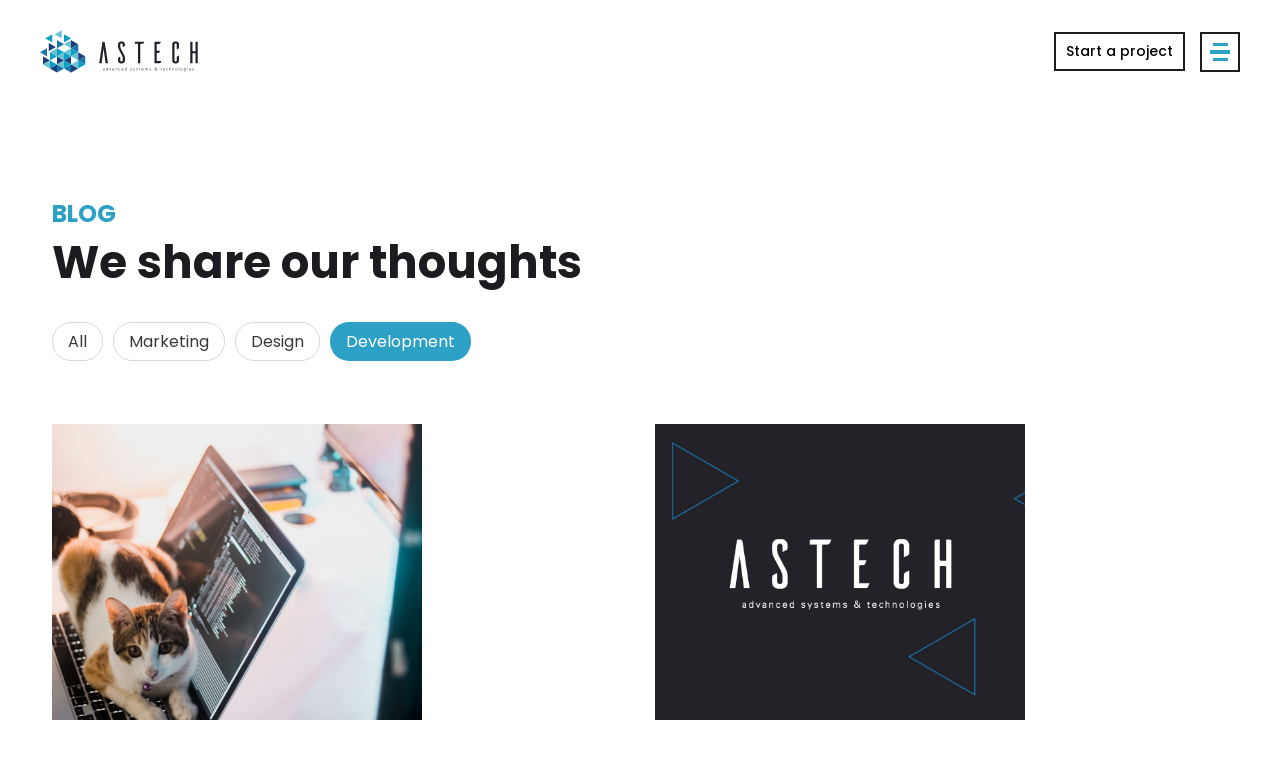

--- FILE ---
content_type: text/html; charset=UTF-8
request_url: https://astech.al/blog/development/
body_size: 51680
content:


<!DOCTYPE html>
<html lang="en">

<head>
    <meta charset="UTF-8">
    <meta http-equiv="X-UA-Compatible" content="IE=edge">
    <meta name="viewport" content="width=device-width, initial-scale=1.0">
    <!-- style -->
    <link rel="stylesheet" href="https://astech.al/wp-content/themes/AStech/css/blog.css">
    <!-- jquery -->
    <!-- <script src="/node_modules/jquery/dist/jquery.js"></script> -->
    <script src="https://cdnjs.cloudflare.com/ajax/libs/jquery/3.6.0/jquery.min.js" integrity="sha512-894YE6QWD5I59HgZOGReFYm4dnWc1Qt5NtvYSaNcOP+u1T9qYdvdihz0PPSiiqn/+/3e7Jo4EaG7TubfWGUrMQ==" crossorigin="anonymous" referrerpolicy="no-referrer"></script>
    <!-- bootstrap -->
    <!-- <link rel="stylesheet" href="/node_modules/bootstrap/dist/css/bootstrap.min.css">
        <script src="/node_modules/bootstrap/dist/js/bootstrap.min.js"></script> -->
    <link rel="stylesheet" href="https://cdnjs.cloudflare.com/ajax/libs/bootstrap/5.1.0/css/bootstrap.min.css" integrity="sha512-F7WyTLiiiPqvu2pGumDR15med0MDkUIo5VTVyyfECR5DZmCnDhti9q5VID02ItWjq6fvDfMaBaDl2J3WdL1uxA==" crossorigin="anonymous" referrerpolicy="no-referrer" />
    <script src="https://cdnjs.cloudflare.com/ajax/libs/bootstrap/5.1.0/js/bootstrap.min.js" integrity="sha512-NWNl2ZLgVBoi6lTcMsHgCQyrZVFnSmcaa3zRv0L3aoGXshwoxkGs3esa9zwQHsChGRL4aLDnJjJJeP6MjPX46Q==" crossorigin="anonymous" referrerpolicy="no-referrer"></script>
    <!-- owl -->
    <!-- <link rel="stylesheet" href="/node_modules/owl.carousel/dist/assets/owl.carousel.min.css" />
        <script src="/node_modules/owl.carousel/dist/owl.carousel.min.js"></script> -->
    <link rel="stylesheet" href="https://cdnjs.cloudflare.com/ajax/libs/OwlCarousel2/2.3.4/assets/owl.carousel.min.css" integrity="sha512-tS3S5qG0BlhnQROyJXvNjeEM4UpMXHrQfTGmbQ1gKmelCxlSEBUaxhRBj/EFTzpbP4RVSrpEikbmdJobCvhE3g==" crossorigin="anonymous" referrerpolicy="no-referrer" />
    <script src="https://cdnjs.cloudflare.com/ajax/libs/OwlCarousel2/2.3.4/owl.carousel.min.js" integrity="sha512-bPs7Ae6pVvhOSiIcyUClR7/q2OAsRiovw4vAkX+zJbw3ShAeeqezq50RIIcIURq7Oa20rW2n2q+fyXBNcU9lrw==" crossorigin="anonymous" referrerpolicy="no-referrer"></script>

    <!-- animation -->
    <link rel="stylesheet" href="https://unpkg.com/aos@next/dist/aos.css" />

    <link rel="icon" type="image/png" href="https://astech.al/wp-content/themes/AStech/assets/images/responsive-logo.png" />

    <title>ASTECH - Software Development</title>
    <meta name='robots' content='index, follow, max-image-preview:large, max-snippet:-1, max-video-preview:-1' />

	<!-- This site is optimized with the Yoast SEO Premium plugin v17.4 (Yoast SEO v17.4) - https://yoast.com/wordpress/plugins/seo/ -->
	<meta name="description" content="Development is very hard on different levels. You will learn a different thing from our articles. You also will learn how to face different" />
	<link rel="canonical" href="https://astech.al/blog/development/" />
	<meta property="og:locale" content="en_US" />
	<meta property="og:type" content="article" />
	<meta property="og:title" content="Development" />
	<meta property="og:description" content="Development is very hard on different levels. You will learn a different thing from our articles. You also will learn how to face different" />
	<meta property="og:url" content="https://astech.al/blog/development/" />
	<meta property="og:site_name" content="ASTech - Software Development" />
	<meta property="article:modified_time" content="2022-04-20T08:22:11+00:00" />
	<meta property="og:image" content="https://astech.al/wp-content/uploads/2022/04/1647195343633-1024x379.png" />
	<meta name="twitter:card" content="summary_large_image" />
	<meta name="twitter:label1" content="Est. reading time" />
	<meta name="twitter:data1" content="1 minute" />
	<script type="application/ld+json" class="yoast-schema-graph">{"@context":"https://schema.org","@graph":[{"@type":"WebSite","@id":"https://astech.al/#website","url":"https://astech.al/","name":"ASTech - Software Development","description":"Software Development","potentialAction":[{"@type":"SearchAction","target":{"@type":"EntryPoint","urlTemplate":"https://astech.al/?s={search_term_string}"},"query-input":"required name=search_term_string"}],"inLanguage":"en-US"},{"@type":"ImageObject","@id":"https://astech.al/blog/development/#primaryimage","inLanguage":"en-US","url":"https://astech.al/wp-content/uploads/2022/04/1647195343633.png","contentUrl":"https://astech.al/wp-content/uploads/2022/04/1647195343633.png","width":1200,"height":444},{"@type":"WebPage","@id":"https://astech.al/blog/development/#webpage","url":"https://astech.al/blog/development/","name":"Development - ASTech - Software Development","isPartOf":{"@id":"https://astech.al/#website"},"primaryImageOfPage":{"@id":"https://astech.al/blog/development/#primaryimage"},"datePublished":"2021-09-21T14:46:19+00:00","dateModified":"2022-04-20T08:22:11+00:00","description":"Development is very hard on different levels. You will learn a different thing from our articles. You also will learn how to face different","breadcrumb":{"@id":"https://astech.al/blog/development/#breadcrumb"},"inLanguage":"en-US","potentialAction":[{"@type":"ReadAction","target":["https://astech.al/blog/development/"]}]},{"@type":"BreadcrumbList","@id":"https://astech.al/blog/development/#breadcrumb","itemListElement":[{"@type":"ListItem","position":1,"name":"Home","item":"https://astech.al/"},{"@type":"ListItem","position":2,"name":"Blog","item":"https://astech.al/blog/"},{"@type":"ListItem","position":3,"name":"Development"}]}]}</script>
	<!-- / Yoast SEO Premium plugin. -->


<link rel='dns-prefetch' href='//www.google.com' />
<link rel="alternate" title="oEmbed (JSON)" type="application/json+oembed" href="https://astech.al/wp-json/oembed/1.0/embed?url=https%3A%2F%2Fastech.al%2Fblog%2Fdevelopment%2F" />
<link rel="alternate" title="oEmbed (XML)" type="text/xml+oembed" href="https://astech.al/wp-json/oembed/1.0/embed?url=https%3A%2F%2Fastech.al%2Fblog%2Fdevelopment%2F&#038;format=xml" />
<style id='wp-img-auto-sizes-contain-inline-css' type='text/css'>
img:is([sizes=auto i],[sizes^="auto," i]){contain-intrinsic-size:3000px 1500px}
/*# sourceURL=wp-img-auto-sizes-contain-inline-css */
</style>
<style id='wp-emoji-styles-inline-css' type='text/css'>

	img.wp-smiley, img.emoji {
		display: inline !important;
		border: none !important;
		box-shadow: none !important;
		height: 1em !important;
		width: 1em !important;
		margin: 0 0.07em !important;
		vertical-align: -0.1em !important;
		background: none !important;
		padding: 0 !important;
	}
/*# sourceURL=wp-emoji-styles-inline-css */
</style>
<style id='wp-block-library-inline-css' type='text/css'>
:root{--wp-block-synced-color:#7a00df;--wp-block-synced-color--rgb:122,0,223;--wp-bound-block-color:var(--wp-block-synced-color);--wp-editor-canvas-background:#ddd;--wp-admin-theme-color:#007cba;--wp-admin-theme-color--rgb:0,124,186;--wp-admin-theme-color-darker-10:#006ba1;--wp-admin-theme-color-darker-10--rgb:0,107,160.5;--wp-admin-theme-color-darker-20:#005a87;--wp-admin-theme-color-darker-20--rgb:0,90,135;--wp-admin-border-width-focus:2px}@media (min-resolution:192dpi){:root{--wp-admin-border-width-focus:1.5px}}.wp-element-button{cursor:pointer}:root .has-very-light-gray-background-color{background-color:#eee}:root .has-very-dark-gray-background-color{background-color:#313131}:root .has-very-light-gray-color{color:#eee}:root .has-very-dark-gray-color{color:#313131}:root .has-vivid-green-cyan-to-vivid-cyan-blue-gradient-background{background:linear-gradient(135deg,#00d084,#0693e3)}:root .has-purple-crush-gradient-background{background:linear-gradient(135deg,#34e2e4,#4721fb 50%,#ab1dfe)}:root .has-hazy-dawn-gradient-background{background:linear-gradient(135deg,#faaca8,#dad0ec)}:root .has-subdued-olive-gradient-background{background:linear-gradient(135deg,#fafae1,#67a671)}:root .has-atomic-cream-gradient-background{background:linear-gradient(135deg,#fdd79a,#004a59)}:root .has-nightshade-gradient-background{background:linear-gradient(135deg,#330968,#31cdcf)}:root .has-midnight-gradient-background{background:linear-gradient(135deg,#020381,#2874fc)}:root{--wp--preset--font-size--normal:16px;--wp--preset--font-size--huge:42px}.has-regular-font-size{font-size:1em}.has-larger-font-size{font-size:2.625em}.has-normal-font-size{font-size:var(--wp--preset--font-size--normal)}.has-huge-font-size{font-size:var(--wp--preset--font-size--huge)}.has-text-align-center{text-align:center}.has-text-align-left{text-align:left}.has-text-align-right{text-align:right}.has-fit-text{white-space:nowrap!important}#end-resizable-editor-section{display:none}.aligncenter{clear:both}.items-justified-left{justify-content:flex-start}.items-justified-center{justify-content:center}.items-justified-right{justify-content:flex-end}.items-justified-space-between{justify-content:space-between}.screen-reader-text{border:0;clip-path:inset(50%);height:1px;margin:-1px;overflow:hidden;padding:0;position:absolute;width:1px;word-wrap:normal!important}.screen-reader-text:focus{background-color:#ddd;clip-path:none;color:#444;display:block;font-size:1em;height:auto;left:5px;line-height:normal;padding:15px 23px 14px;text-decoration:none;top:5px;width:auto;z-index:100000}html :where(.has-border-color){border-style:solid}html :where([style*=border-top-color]){border-top-style:solid}html :where([style*=border-right-color]){border-right-style:solid}html :where([style*=border-bottom-color]){border-bottom-style:solid}html :where([style*=border-left-color]){border-left-style:solid}html :where([style*=border-width]){border-style:solid}html :where([style*=border-top-width]){border-top-style:solid}html :where([style*=border-right-width]){border-right-style:solid}html :where([style*=border-bottom-width]){border-bottom-style:solid}html :where([style*=border-left-width]){border-left-style:solid}html :where(img[class*=wp-image-]){height:auto;max-width:100%}:where(figure){margin:0 0 1em}html :where(.is-position-sticky){--wp-admin--admin-bar--position-offset:var(--wp-admin--admin-bar--height,0px)}@media screen and (max-width:600px){html :where(.is-position-sticky){--wp-admin--admin-bar--position-offset:0px}}

/*# sourceURL=wp-block-library-inline-css */
</style>
<style id='classic-theme-styles-inline-css' type='text/css'>
/*! This file is auto-generated */
.wp-block-button__link{color:#fff;background-color:#32373c;border-radius:9999px;box-shadow:none;text-decoration:none;padding:calc(.667em + 2px) calc(1.333em + 2px);font-size:1.125em}.wp-block-file__button{background:#32373c;color:#fff;text-decoration:none}
/*# sourceURL=/wp-includes/css/classic-themes.min.css */
</style>
<link rel='stylesheet' id='contact-form-7-css' href='https://astech.al/wp-content/plugins/contact-form-7/includes/css/styles.css?ver=5.4.2' type='text/css' media='all' />
<link rel="https://api.w.org/" href="https://astech.al/wp-json/" /><link rel="alternate" title="JSON" type="application/json" href="https://astech.al/wp-json/wp/v2/pages/71" /><link rel="EditURI" type="application/rsd+xml" title="RSD" href="https://astech.al/xmlrpc.php?rsd" />
<meta name="generator" content="WordPress 6.9" />
<link rel='shortlink' href='https://astech.al/?p=71' />

</head>

<body>
    <div id="nav"><div class="overlay-openmenu close-outside-menu"></div>

<div class="nav-content" id="navbar" data-aos="fade-down" data-aos-once="true" data-aos-duration="1000">
    <a href="home">
        <!-- <picture>
            <source media="(max-width:480px)" srcset="assets/images/res-logo.svg">
            <img src="assets/images/logo.svg" class="logo">
        </picture> -->
        <svg width="268" height="72" viewBox="0 0 268 72" fill="none" xmlns="http://www.w3.org/2000/svg" class="logo">
            <path fill-rule="evenodd" clip-rule="evenodd" d="M28.831 57.9742L16.8809 64.8523L28.831 71.7305V57.9742Z"
                fill="#213D7A" />
            <path fill-rule="evenodd" clip-rule="evenodd" d="M28.831 30.4607L16.8809 37.3389L28.831 44.217V30.4607Z"
                fill="#6BC2D1" />
            <path fill-rule="evenodd" clip-rule="evenodd" d="M20.9433 6.8779L8.99316 13.756L20.9433 20.6342V6.8779Z"
                fill="#0AA1C7" />
            <path fill-rule="evenodd" clip-rule="evenodd" d="M16.8779 37.3394L28.8281 44.2176L16.8779 51.0957V37.3394Z"
                fill="#0AA1C7" />
            <path fill-rule="evenodd" clip-rule="evenodd" d="M16.8779 51.0963L28.8281 57.9744L16.8779 64.8525V51.0963Z"
                fill="#0AA1C7" />
            <path fill-rule="evenodd" clip-rule="evenodd" d="M14.9092 21.6171L26.8593 28.4952L14.9092 35.3734V21.6171Z"
                fill="#213D7A" />
            <path fill-rule="evenodd" clip-rule="evenodd" d="M28.8311 44.2175L40.7812 51.0957L28.8311 57.9738V44.2175Z"
                fill="#213D7A" />
            <path fill-rule="evenodd" clip-rule="evenodd" d="M28.8311 57.9742L40.7812 64.8523L28.8311 71.7305V57.9742Z"
                fill="#1775AB" />
            <path fill-rule="evenodd" clip-rule="evenodd" d="M28.8311 30.4607L40.7812 37.3389L28.8311 44.217V30.4607Z"
                fill="#0AA1C7" />
            <path fill-rule="evenodd" clip-rule="evenodd" d="M28.8311 16.7039L40.7812 23.5821L28.8311 30.4602V16.7039Z"
                fill="#1775AB" />
            <path fill-rule="evenodd" clip-rule="evenodd" d="M40.7812 51.0963L28.8311 57.9744L40.7812 64.8525V51.0963Z"
                fill="#6BC2D1" />
            <path fill-rule="evenodd" clip-rule="evenodd" d="M40.7812 37.3394L28.8311 44.2176L40.7812 51.0957V37.3394Z"
                fill="#6BC2D1" />
            <path fill-rule="evenodd" clip-rule="evenodd" d="M36.8388 0L24.8887 6.87813L36.8388 13.7563V0Z"
                fill="#6BC2D1" />
            <path fill-rule="evenodd" clip-rule="evenodd" d="M4.92676 44.2175L16.8769 51.0957L4.92676 57.9738V44.2175Z"
                fill="#213D7A" />
            <path fill-rule="evenodd" clip-rule="evenodd" d="M16.8788 51.0963L4.92871 57.9744L16.8788 64.8525V51.0963Z"
                fill="#6BC2D1" />
            <path fill-rule="evenodd" clip-rule="evenodd" d="M52.7334 57.9742L64.6835 64.8523L52.7334 71.7305V57.9742Z"
                fill="#213D7A" />
            <path fill-rule="evenodd" clip-rule="evenodd" d="M52.7334 30.4607L64.6835 37.3389L52.7334 44.217V30.4607Z"
                fill="#0AA1C7" />
            <path fill-rule="evenodd" clip-rule="evenodd" d="M52.7334 16.7039L64.6835 23.5821L52.7334 30.4602V16.7039Z"
                fill="#213D7A" />
            <path fill-rule="evenodd" clip-rule="evenodd" d="M64.6864 37.3394L52.7363 44.2176L64.6864 51.0957V37.3394Z"
                fill="#6BC2D1" />
            <path fill-rule="evenodd" clip-rule="evenodd" d="M64.6864 23.5828L52.7363 30.461L64.6864 37.3391V23.5828Z"
                fill="#1775AB" />
            <path fill-rule="evenodd" clip-rule="evenodd" d="M64.6864 51.0963L52.7363 57.9744L64.6864 64.8525V51.0963Z"
                fill="#6BC2D1" />
            <path fill-rule="evenodd" clip-rule="evenodd" d="M52.7333 44.2175L40.7832 51.0957L52.7333 57.9738V44.2175Z"
                fill="#213D7A" />
            <path fill-rule="evenodd" clip-rule="evenodd" d="M52.7333 57.9742L40.7832 64.8523L52.7333 71.7305V57.9742Z"
                fill="#1775AB" />
            <path fill-rule="evenodd" clip-rule="evenodd" d="M52.7333 30.4607L40.7832 37.3389L52.7333 44.217V30.4607Z"
                fill="#6BC2D1" />
            <path fill-rule="evenodd" clip-rule="evenodd" d="M52.7333 16.7039L40.7832 23.5821L52.7333 30.4602V16.7039Z"
                fill="#6BC2D1" />
            <path fill-rule="evenodd" clip-rule="evenodd" d="M40.7832 51.0963L52.7333 57.9744L40.7832 64.8525V51.0963Z"
                fill="#0AA1C7" />
            <path fill-rule="evenodd" clip-rule="evenodd" d="M40.7832 37.3394L52.7333 44.2176L40.7832 51.0957V37.3394Z"
                fill="#0AA1C7" />
            <path fill-rule="evenodd" clip-rule="evenodd" d="M40.7832 6.8779L52.7333 13.756L40.7832 20.6342V6.8779Z"
                fill="#0AA1C7" />
            <path fill-rule="evenodd" clip-rule="evenodd" d="M76.6376 44.2175L64.6875 51.0957L76.6376 57.9738V44.2175Z"
                fill="#1775AB" />
            <path fill-rule="evenodd" clip-rule="evenodd" d="M64.6855 51.0963L76.6357 57.9744L64.6855 64.8525V51.0963Z"
                fill="#0AA1C7" />
            <path fill-rule="evenodd" clip-rule="evenodd" d="M64.6855 37.3394L76.6357 44.2176L64.6855 51.0957V37.3394Z"
                fill="#213D7A" />
            <path fill-rule="evenodd" clip-rule="evenodd" d="M11.9501 30.4607L0 37.3389L11.9501 44.217V30.4607Z"
                fill="#1775AB" />

            <path fill-rule="evenodd" clip-rule="evenodd"
                d="M109.305 65.5767C109.262 64.9776 108.953 64.7896 108.434 64.7896C107.971 64.7896 107.594 64.9279 107.534 65.4243H107.064C107.175 64.6726 107.74 64.389 108.441 64.389C109.252 64.389 109.757 64.7613 109.746 65.598V67.3353C109.739 67.6189 109.764 67.9096 109.782 68.1578H109.326L109.312 67.6189H109.298L109.277 67.6721C109.116 67.977 108.626 68.2677 108.128 68.2677C107.448 68.2677 106.904 67.8529 106.904 67.1367C106.904 66.6404 107.207 66.261 107.644 66.0802C108.135 65.8674 108.771 65.9419 109.305 65.91V65.5767ZM108.206 67.8671C109.166 67.8671 109.348 67.08 109.305 66.3142C108.683 66.3355 107.377 66.2184 107.377 67.1367C107.377 67.6331 107.761 67.8671 108.206 67.8671Z"
                fill="#222228" class="logo-text" />
            <path fill-rule="evenodd" clip-rule="evenodd"
                d="M114.886 67.6185L114.872 67.5901C114.573 68.0262 114.125 68.2673 113.612 68.2673C112.524 68.2673 112.104 67.232 112.104 66.3137C112.104 65.3636 112.524 64.3886 113.612 64.3886C114.103 64.3886 114.615 64.6226 114.872 65.0516L114.886 65.0374V62.8924H115.327V67.3348C115.327 67.6185 115.348 67.9127 115.362 68.1574H114.907L114.886 67.6185ZM113.687 64.7892C112.851 64.7892 112.581 65.5621 112.581 66.2606C112.581 66.9413 112.78 67.8666 113.62 67.8666C114.58 67.8666 114.872 67.0725 114.872 66.2393C114.872 65.4983 114.541 64.7892 113.687 64.7892Z"
                fill="#222228" class="logo-text" />
            <path fill-rule="evenodd" clip-rule="evenodd"
                d="M120.381 64.4971L119.161 67.5533L117.895 64.4971H117.411L118.912 68.1596H119.406L120.868 64.4971H120.381Z"
                fill="#222228" class="logo-text" />
            <path fill-rule="evenodd" clip-rule="evenodd"
                d="M124.953 65.5767C124.911 64.9776 124.601 64.7896 124.082 64.7896C123.62 64.7896 123.243 64.9279 123.182 65.4243H122.716C122.823 64.6726 123.389 64.389 124.089 64.389C124.9 64.389 125.405 64.7613 125.394 65.598V67.3353C125.387 67.6189 125.416 67.9096 125.43 68.1578H124.975L124.961 67.6189H124.946L124.925 67.6721C124.765 67.977 124.274 68.2677 123.776 68.2677C123.097 68.2677 122.553 67.8529 122.553 67.1367C122.553 66.6404 122.855 66.261 123.293 66.0802C123.783 65.8674 124.42 65.9419 124.953 65.91V65.5767ZM123.854 67.8671C124.815 67.8671 125 67.08 124.953 66.3142C124.331 66.3355 123.029 66.2184 123.029 67.1367C123.029 67.6331 123.41 67.8671 123.854 67.8671Z"
                fill="#222228" class="logo-text" />
            <path fill-rule="evenodd" clip-rule="evenodd"
                d="M128.442 68.1587H128.001V65.3223C128.001 65.0387 127.98 64.7444 127.966 64.4963H128.421L128.442 65.0387L128.457 65.0529C128.713 64.5991 129.129 64.3899 129.605 64.3899C130.808 64.3899 130.9 65.4464 130.9 65.8683V68.1587H130.463V65.7939C130.463 65.1593 130.096 64.7905 129.495 64.7905C128.77 64.7905 128.442 65.3932 128.442 66.0527V68.1587Z"
                fill="#222228" class="logo-text" />
            <path fill-rule="evenodd" clip-rule="evenodd"
                d="M135.861 65.6198C135.825 65.0596 135.466 64.7901 134.858 64.7901C134.186 64.7901 133.77 65.4886 133.77 66.3218C133.77 67.1585 134.186 67.8676 134.858 67.8676C135.43 67.8676 135.825 67.5166 135.861 67.0131H136.337C136.22 67.8534 135.736 68.2682 134.901 68.2682C133.805 68.2682 133.293 67.3251 133.293 66.3253C133.293 65.3361 133.841 64.3895 134.933 64.3895C135.687 64.3895 136.302 64.8398 136.337 65.6198H135.861Z"
                fill="#222228" class="logo-text" />
            <path fill-rule="evenodd" clip-rule="evenodd"
                d="M138.926 66.43C138.94 67.2099 139.299 67.8658 140.199 67.8658C140.718 67.8658 141.149 67.4936 141.259 66.9901H141.721C141.494 67.8658 140.946 68.2665 140.06 68.2665C138.961 68.2665 138.449 67.3269 138.449 66.3271C138.449 65.3344 139 64.3878 140.089 64.3878C141.319 64.3878 141.764 65.2848 141.764 66.43H138.926ZM141.291 66.0293C141.238 65.3202 140.857 64.7884 140.096 64.7884C139.381 64.7884 139 65.3876 138.94 66.0293H141.291Z"
                fill="#222228" class="logo-text" />
            <path fill-rule="evenodd" clip-rule="evenodd"
                d="M146.742 67.6185L146.728 67.5901C146.429 68.0262 145.981 68.2673 145.469 68.2673C144.377 68.2673 143.961 67.232 143.961 66.3137C143.961 65.3636 144.377 64.3886 145.469 64.3886C145.96 64.3886 146.472 64.6226 146.728 65.0516L146.742 65.0374V62.8924H147.183V67.3348C147.183 67.6185 147.205 67.9127 147.219 68.1574H146.764L146.742 67.6185ZM145.544 64.7892C144.708 64.7892 144.438 65.5621 144.438 66.2606C144.438 66.9413 144.637 67.8666 145.476 67.8666C146.436 67.8666 146.728 67.0725 146.728 66.2393C146.728 65.4983 146.397 64.7892 145.544 64.7892Z"
                fill="#222228" class="logo-text" />
            <path fill-rule="evenodd" clip-rule="evenodd"
                d="M154.472 64.3882C155.166 64.3882 155.753 64.6293 155.81 65.4022H155.337C155.29 64.9413 154.881 64.7888 154.43 64.7888C154.017 64.7888 153.601 64.9484 153.601 65.3809C153.601 65.9198 154.312 65.8666 155.305 66.2176C155.685 66.3488 155.927 66.6785 155.927 67.0721C155.927 67.8982 155.159 68.2669 154.384 68.2669C153.747 68.2669 153.014 67.9691 153 67.1572H153.477C153.512 67.7067 153.996 67.8662 154.494 67.8662C154.963 67.8662 155.454 67.6464 155.454 67.1359C155.454 66.6112 154.874 66.5261 154.287 66.3914C153.711 66.2566 153.128 66.0864 153.128 65.4093C153.128 64.6505 153.829 64.3882 154.472 64.3882Z"
                fill="#222228" class="logo-text" />
            <path fill-rule="evenodd" clip-rule="evenodd"
                d="M160.85 64.4971L159.619 67.5604L158.385 64.4971H157.852L159.37 68.1596L158.815 69.5565H159.296L161.326 64.4971H160.85Z"
                fill="#222228" class="logo-text" />
            <path fill-rule="evenodd" clip-rule="evenodd"
                d="M164.582 64.3882C165.275 64.3882 165.862 64.6293 165.919 65.4022H165.446C165.4 64.9413 164.991 64.7888 164.539 64.7888C164.13 64.7888 163.71 64.9484 163.71 65.3809C163.71 65.9198 164.422 65.8666 165.414 66.2176C165.795 66.3488 166.036 66.6785 166.036 67.0721C166.036 67.8982 165.268 68.2669 164.493 68.2669C163.856 68.2669 163.127 67.9691 163.109 67.1572H163.586C163.622 67.7067 164.105 67.8662 164.603 67.8662C165.073 67.8662 165.563 67.6464 165.563 67.1359C165.563 66.6112 164.984 66.5261 164.4 66.3914C163.821 66.2566 163.237 66.0864 163.237 65.4093C163.237 64.6505 163.938 64.3882 164.582 64.3882Z"
                fill="#222228" class="logo-text" />
            <path fill-rule="evenodd" clip-rule="evenodd"
                d="M168.803 64.8981H168.07V64.4975H168.803V63.7175L169.24 63.526V64.4975H170.076V64.8981H169.24V67.348C169.233 67.6848 169.408 67.8656 169.745 67.8656C169.877 67.8656 170.009 67.8585 170.13 67.8231V68.2025C169.987 68.2379 169.827 68.2663 169.681 68.2663C168.75 68.2663 168.803 67.6777 168.803 67.1814V64.8981Z"
                fill="#222228" class="logo-text" />
            <path fill-rule="evenodd" clip-rule="evenodd"
                d="M172.65 66.43C172.665 67.2099 173.024 67.8658 173.924 67.8658C174.443 67.8658 174.873 67.4936 174.984 66.9901H175.446C175.218 67.8658 174.671 68.2665 173.781 68.2665C172.686 68.2665 172.174 67.3269 172.174 66.3271C172.174 65.3344 172.725 64.3878 173.813 64.3878C175.04 64.3878 175.489 65.2848 175.489 66.43H172.65ZM175.012 66.0293C174.962 65.3202 174.582 64.7884 173.821 64.7884C173.102 64.7884 172.725 65.3876 172.665 66.0293H175.012Z"
                fill="#222228" class="logo-text" />
            <path fill-rule="evenodd" clip-rule="evenodd"
                d="M178.362 65.0374L178.377 65.0515C178.633 64.5977 179.049 64.3885 179.525 64.3885C180.105 64.3885 180.557 64.7076 180.72 65.1898C180.991 64.7608 181.414 64.3885 181.983 64.3885C183.185 64.3885 183.278 65.4451 183.278 65.867V68.1573H182.84V65.7961C182.84 65.1615 182.474 64.7892 181.876 64.7892C181.151 64.7892 180.82 65.3955 180.82 66.0514V68.1573H180.382V65.7961C180.382 65.1615 180.016 64.7892 179.415 64.7892C178.693 64.7892 178.362 65.3955 178.362 66.0514V68.1573H177.921V65.321C177.921 65.0374 177.904 64.7431 177.886 64.4985H178.341L178.362 65.0374Z"
                fill="#222228" class="logo-text" />
            <path fill-rule="evenodd" clip-rule="evenodd"
                d="M187.131 64.3882C187.828 64.3882 188.411 64.6293 188.468 65.4022H187.995C187.949 64.9413 187.54 64.7888 187.088 64.7888C186.679 64.7888 186.259 64.9484 186.259 65.3809C186.259 65.9198 186.971 65.8666 187.966 66.2176C188.347 66.3488 188.589 66.6785 188.589 67.0721C188.589 67.8982 187.817 68.2669 187.045 68.2669C186.405 68.2669 185.676 67.9691 185.658 67.1572H186.135C186.17 67.7067 186.654 67.8662 187.152 67.8662C187.621 67.8662 188.112 67.6464 188.112 67.1359C188.112 66.6112 187.533 66.5261 186.949 66.3914C186.37 66.2566 185.786 66.0864 185.786 65.4093C185.786 64.6505 186.487 64.3882 187.131 64.3882Z"
                fill="#222228" class="logo-text" />
            <path fill-rule="evenodd" clip-rule="evenodd"
                d="M195.668 65.0511C195.347 64.6788 194.974 64.264 194.974 63.7393C194.974 63.0905 195.55 62.782 196.13 62.782C196.699 62.782 197.307 63.0692 197.307 63.718C197.307 64.3456 196.802 64.7533 196.34 65.1008L197.883 66.7423C198.125 66.1963 198.25 65.3844 198.221 64.7958H198.733C198.659 65.5617 198.609 66.3913 198.207 67.072L199.21 68.1569H198.531L197.897 67.4585C197.46 67.9761 196.962 68.2668 196.283 68.2668C195.216 68.2668 194.352 67.6783 194.352 66.7139C194.352 65.9127 195.045 65.4766 195.639 65.0795C195.646 65.0653 195.66 65.0582 195.668 65.0511ZM195.966 65.3808C195.614 65.6042 194.864 66.1538 194.864 66.6111C194.864 67.3769 195.529 67.8307 196.24 67.8307C196.831 67.8307 197.225 67.5684 197.62 67.1536L195.966 65.3808ZM196.795 63.7464C196.795 63.3883 196.471 63.2217 196.151 63.2217C195.806 63.2217 195.486 63.367 195.486 63.7464C195.486 64.1258 195.813 64.5335 196.055 64.7958C196.354 64.5051 196.795 64.2038 196.795 63.7464Z"
                fill="#222228" class="logo-text" />
            <path fill-rule="evenodd" clip-rule="evenodd"
                d="M205.11 64.8981H204.377V64.4975H205.11V63.7175L205.551 63.526V64.4975H206.383V64.8981H205.551V67.348C205.54 67.6848 205.714 67.8656 206.056 67.8656C206.184 67.8656 206.315 67.8585 206.433 67.8231V68.2025C206.294 68.2379 206.134 68.2663 205.988 68.2663C205.056 68.2663 205.11 67.6777 205.11 67.1814V64.8981Z"
                fill="#222228" class="logo-text" />
            <path fill-rule="evenodd" clip-rule="evenodd"
                d="M208.957 66.43C208.971 67.2099 209.33 67.8658 210.23 67.8658C210.75 67.8658 211.18 67.4936 211.29 66.9901H211.753C211.525 67.8658 210.977 68.2665 210.092 68.2665C208.993 68.2665 208.48 67.3269 208.48 66.3271C208.48 65.3344 209.032 64.3878 210.12 64.3878C211.347 64.3878 211.795 65.2848 211.795 66.43H208.957ZM211.322 66.0293C211.269 65.3202 210.888 64.7884 210.127 64.7884C209.409 64.7884 209.032 65.3876 208.971 66.0293H211.322Z"
                fill="#222228" class="logo-text" />
            <path fill-rule="evenodd" clip-rule="evenodd"
                d="M216.558 65.6198C216.523 65.0596 216.163 64.7901 215.555 64.7901C214.883 64.7901 214.467 65.4886 214.467 66.3218C214.467 67.1585 214.883 67.8676 215.555 67.8676C216.128 67.8676 216.523 67.5166 216.558 67.0131H217.035C216.917 67.8534 216.434 68.2682 215.601 68.2682C214.502 68.2682 213.99 67.3251 213.99 66.3253C213.99 65.3361 214.538 64.3895 215.63 64.3895C216.384 64.3895 216.999 64.8398 217.035 65.6198H216.558Z"
                fill="#222228" class="logo-text" />
            <path fill-rule="evenodd" clip-rule="evenodd"
                d="M219.44 65.0512H219.454C219.71 64.5973 220.126 64.3882 220.603 64.3882C221.805 64.3882 221.898 65.4447 221.898 65.8666V68.157H221.46V65.7957C221.46 65.1611 221.094 64.7888 220.493 64.7888C219.767 64.7888 219.44 65.3951 219.44 66.051V68.157H218.999V62.892H219.44V65.0512Z"
                fill="#222228" class="logo-text" />
            <path fill-rule="evenodd" clip-rule="evenodd"
                d="M224.979 68.1587H224.538V65.3223C224.538 65.0387 224.516 64.7444 224.502 64.4963H224.957L224.979 65.0387L224.993 65.0529C225.249 64.5991 225.665 64.3899 226.142 64.3899C227.34 64.3899 227.436 65.4464 227.436 65.8683V68.1587H226.999V65.7939C226.999 65.1593 226.632 64.7905 226.031 64.7905C225.306 64.7905 224.979 65.3932 224.979 66.0527V68.1587Z"
                fill="#222228" class="logo-text" />
            <path fill-rule="evenodd" clip-rule="evenodd"
                d="M233.239 66.3271C233.239 67.2915 232.699 68.2665 231.529 68.2665C230.355 68.2665 229.814 67.2915 229.814 66.3271C229.814 65.3663 230.355 64.3878 231.529 64.3878C232.699 64.3878 233.239 65.3663 233.239 66.3271ZM231.529 64.7884C230.643 64.7884 230.291 65.65 230.291 66.3271C230.291 67.0043 230.643 67.8658 231.529 67.8658C232.411 67.8658 232.763 67.0043 232.763 66.3271C232.763 65.65 232.411 64.7884 231.529 64.7884Z"
                fill="#222228" class="logo-text" />
            <path fill-rule="evenodd" clip-rule="evenodd" d="M235.623 68.1588H236.064V62.8903H235.623V68.1588Z"
                fill="#222228" class="logo-text" />
            <path fill-rule="evenodd" clip-rule="evenodd"
                d="M241.869 66.3271C241.869 67.2915 241.329 68.2665 240.159 68.2665C238.985 68.2665 238.444 67.2915 238.444 66.3271C238.444 65.3663 238.985 64.3878 240.159 64.3878C241.329 64.3878 241.869 65.3663 241.869 66.3271ZM240.159 64.7884C239.273 64.7884 238.921 65.65 238.921 66.3271C238.921 67.0043 239.273 67.8658 240.159 67.8658C241.044 67.8658 241.393 67.0043 241.393 66.3271C241.393 65.65 241.044 64.7884 240.159 64.7884Z"
                fill="#222228" class="logo-text" />
            <path fill-rule="evenodd" clip-rule="evenodd"
                d="M246.799 64.4971H247.254C247.24 64.7453 247.219 65.0361 247.219 65.3197V67.5178C247.219 68.2447 247.254 69.0105 246.44 69.3898C246.148 69.5316 245.949 69.56 245.608 69.56C244.942 69.56 244.149 69.3331 244.149 68.5744H244.626C244.676 69.0105 245.198 69.1594 245.664 69.1594C246.237 69.1594 246.763 68.7552 246.778 68.1454V67.4576H246.763C246.55 67.8901 246.049 68.1454 245.568 68.1454C244.466 68.1454 243.989 67.3051 243.989 66.2982C243.989 65.3055 244.434 64.3872 245.554 64.3872C246.091 64.3872 246.472 64.6425 246.763 65.0644L246.778 65.0361L246.799 64.4971ZM245.6 64.7879C244.8 64.7879 244.466 65.5927 244.466 66.2628C244.466 66.9329 244.811 67.7448 245.615 67.7448C246.454 67.7448 246.778 66.9612 246.778 66.2486C246.778 65.5466 246.39 64.7879 245.6 64.7879Z"
                fill="#222228" class="logo-text" />
            <path fill-rule="evenodd" clip-rule="evenodd"
                d="M249.754 63.4398H250.27V62.8903H249.754V63.4398ZM249.793 68.1588H250.23V64.4964H249.793V68.1588Z"
                fill="#222228" class="logo-text" />
            <path fill-rule="evenodd" clip-rule="evenodd"
                d="M253.133 66.43C253.147 67.2099 253.506 67.8658 254.406 67.8658C254.925 67.8658 255.356 67.4936 255.466 66.9901H255.928C255.701 67.8658 255.153 68.2665 254.267 68.2665C253.168 68.2665 252.656 67.3269 252.656 66.3271C252.656 65.3344 253.208 64.3878 254.296 64.3878C255.523 64.3878 255.971 65.2848 255.971 66.43H253.133ZM255.498 66.0293C255.445 65.3202 255.064 64.7884 254.303 64.7884C253.585 64.7884 253.208 65.3876 253.147 66.0293H255.498Z"
                fill="#222228" class="logo-text" />
            <path fill-rule="evenodd" clip-rule="evenodd"
                d="M259.636 64.3882C260.333 64.3882 260.916 64.6293 260.973 65.4022H260.5C260.457 64.9413 260.045 64.7888 259.593 64.7888C259.184 64.7888 258.764 64.9484 258.764 65.3809C258.764 65.9198 259.475 65.8666 260.471 66.2176C260.852 66.3488 261.094 66.6785 261.094 67.0721C261.094 67.8982 260.325 68.2669 259.55 68.2669C258.91 68.2669 258.181 67.9691 258.163 67.1572H258.64C258.679 67.7067 259.162 67.8662 259.657 67.8662C260.126 67.8662 260.617 67.6464 260.617 67.1359C260.617 66.6112 260.037 66.5261 259.454 66.3914C258.874 66.2566 258.291 66.0864 258.291 65.4093C258.291 64.6505 258.992 64.3882 259.636 64.3882Z"
                fill="#222228" class="logo-text" />
            <path fill-rule="evenodd" clip-rule="evenodd"
                d="M115.297 55.8837H111.161L107.86 30.7218L104.563 55.8837H100.427L105.975 19.3445H108.02C109.589 19.3445 109.852 20.3337 110.008 21.3264L115.297 55.8837Z"
                fill="#222228" class="logo-text" />
            <path fill-rule="evenodd" clip-rule="evenodd"
                d="M140.222 28.5303V24.3006C140.222 23.1519 139.333 22.2655 138.234 22.2655C137.132 22.2655 136.243 23.1519 136.243 24.3006V27.7999C136.243 29.9378 137.864 32.7068 137.864 32.7068L142.371 41.1627C144.202 44.5025 144.046 46.9559 144.046 46.9559V51.604C144.046 54.1602 141.951 56.2485 139.333 56.2485H136.975C134.461 56.1457 132.473 54.1106 132.419 51.604V47.8458C132.419 46.6439 132.996 46.0695 133.469 45.8107C133.782 45.7044 135.3 45.0272 136.243 44.6088V50.9764C136.243 52.072 137.132 52.9619 138.234 52.9619C139.333 52.9619 140.222 52.072 140.222 50.9232V46.7467C140.222 44.6088 138.601 41.7902 138.601 41.7902L134.094 33.384C132.263 30.0442 132.419 27.5908 132.419 27.5908V23.8326C132.419 21.2728 134.514 18.9754 137.132 18.9754H139.49C142.004 19.0286 144.046 21.326 144.046 23.8326V25.2401C144.046 26.442 143.47 27.0164 143 27.2752C142.684 27.4348 141.218 28.1119 140.222 28.5303Z"
                fill="#222228" class="logo-text" />
            <path fill-rule="evenodd" clip-rule="evenodd"
                d="M175.778 22.0568C175.568 22.5283 174.992 23.0495 173.786 23.0495H170.856C170.329 23.0495 169.963 23.4679 169.913 23.9359V55.8837H167.242C166.353 55.8837 166.193 55.3626 166.193 55.1002V23.0495H160.904V20.4897C160.904 19.8657 161.427 19.3445 162.057 19.3445H177.033L175.778 22.0568Z"
                fill="#222228" class="logo-text" />
            <path fill-rule="evenodd" clip-rule="evenodd"
                d="M205.833 52.1774C205.414 53.1169 204.788 54.5776 204.631 54.8932C204.368 55.3612 203.792 55.8824 202.586 55.8824H194.207V20.3855C194.26 19.8112 194.733 19.3432 195.363 19.3432H205.154L203.899 22.0554C203.685 22.527 203.109 23.1013 201.907 23.1013H198.87C198.347 23.1013 197.981 23.4665 197.981 23.9877V34.8473H203.636C203.216 35.7869 202.586 37.3008 202.43 37.6128C202.17 38.0843 201.644 38.6055 200.442 38.6055H198.87C198.4 38.6055 197.981 39.0238 197.981 39.4918V52.1774H205.833Z"
                fill="#222228" class="logo-text" />
            <path fill-rule="evenodd" clip-rule="evenodd"
                d="M235.736 51.6034C235.736 54.11 233.744 56.1451 231.233 56.2479H228.928C226.311 56.2479 224.216 54.1596 224.216 51.6034V23.6228C224.216 21.063 226.311 18.9783 228.928 18.9783H231.233C233.744 19.028 235.736 21.1162 235.736 23.6228V29.2104C235.736 30.4088 235.213 30.9832 234.74 31.1923L232.019 32.4439V24.2504C232.019 23.1548 231.126 22.2649 229.974 22.2649C228.875 22.2649 227.986 23.1548 227.986 24.2504V50.9262C227.986 52.0749 228.875 52.9613 229.974 52.9613C231.126 52.9613 232.019 52.0749 232.019 50.9262V46.0193C232.019 44.8174 232.542 44.2431 233.011 43.9807C233.328 43.8247 234.793 43.1972 235.736 42.7823V51.6034Z"
                fill="#222228" class="logo-text" />
            <path fill-rule="evenodd" clip-rule="evenodd"
                d="M266.056 19.3432C267.208 19.3432 267.574 20.1763 267.574 20.8039V55.8824H263.804V39.9634C263.751 39.4918 263.385 39.1267 262.912 39.1267H258.829V55.8824H255.059V20.8039C255.059 20.1763 255.425 19.3432 256.577 19.3432H258.829V34.117C258.829 35.1593 259.248 35.4217 260.137 35.4217H263.804V19.3432H266.056Z"
                fill="#222228" class="logo-text" />

        </svg>

        <img src="https://astech.al/wp-content/themes/AStech/assets/images/res-logo.svg" class="logo-responsive">

    </a>

    <div class="sidebar">
        <button class="start link-style" onclick="window.location.href='start-project'">
            Start a project
        </button>
        <button id="recentItem" class="link-style">
            <div class="hamburger-menu menu-icons">
                <img src="https://astech.al/wp-content/themes/AStech/assets/images/nav-icon.svg" class="lines first-line" width="15px">
                <img src="https://astech.al/wp-content/themes/AStech/assets/images/nav-icon.svg" class="lines second-line" width="20px">
                <img src="https://astech.al/wp-content/themes/AStech/assets/images/nav-icon.svg" class="lines third-line" width="15px">
            </div>
        </button>
        <div class="recentItem">
            <div class="menu-toplinks">
                <!-- <button class="project link-style">Startt a project</button> -->
                <div class="openMenu-logo">
                    <img src="https://astech.al/wp-content/themes/AStech/assets/images/res-logo.svg">
                </div>
                <button href="#" id="closX" class="menu-icons link-style">
                    <img src="https://astech.al/wp-content/themes/AStech/assets/images/nav-icon.svg" class="close-icon">
                </button>
            </div>
            <div class="menu-items">
                <a href="home" class="menu-links">Home</a>
                <a href="about" class="menu-links">About Us</a>
                <a href="services" class="menu-links">Services</a>
                <a href="blog" class="menu-links">Blog</a>
                <a href="contact" class="menu-links">Contact Us</a>

                <div class="under-menu">
                    <p><a href="https://astech.al/wp-content/uploads/2024/11/1.pdf" class="portfolio">View Portfolio</a></p>
					
                    <div class="line-port"></div>
                    <div class="copy-conn">
                        <div class="find-us">
                            <p>Find us at:</p>
                            <div class="social-icons">
                                <a href="https://www.facebook.com/AdvancedSystemsandTechnologies" target="_blank">
                                    <img src="https://astech.al/wp-content/themes/AStech/assets/images/facebook.svg">
                                </a>
                                <a href="https://www.linkedin.com/company/advanced-systems-technologies/"
                                    target="_blank">
                                    <img src="https://astech.al/wp-content/themes/AStech/assets/images/linkedin.svg">
                                </a>
                                <a href="https://instagram.com/a_s_tech/" target="_blank">
                                    <img src="https://astech.al/wp-content/themes/AStech/assets/images/instagram.svg">
                                </a>
                            </div>
                        </div>
                        <div class="">
                            <p class="copyright">© 2017-2026, Astech.</p>
                        </div>
                    </div>
                </div>

            </div>
        </div>
    </div>
</div>

<script>
    $(".nav-content").addClass("top-nav");

    $(window).scroll(function (event) {
        var scroll = $(window).scrollTop();
        if (scroll == 0) {
            $(".nav-content").addClass("top-nav");
            $(".nav-content").addClass("ios-class-menu");
        }
        else {
            $(".nav-content").removeClass("top-nav");
            $(".nav-content").removeClass("ios-class-menu");
        }
    });



</script>

<script>

    $(document).ready(function () {
        $("#recentItem").click(function () {
            $(".recentItem").animate({
                right: '0'
            });
            disableScroll();
            // $("body").css('overflow', 'hidden');
            // $("body").css('background', 'rgba(0, 0, 0, 0.15)');
            // $(".nav-content").css('background', 'transparent');
            // $(".body-content").css('pointer-events', 'none');
            $(".overlay-openmenu").css('display', 'block');
            $(".nav-content").css('backdropFilter', 'none');
        });

        $("#closX").click(function () {
            $(".recentItem").css('right', '-100%');
            enableScroll();
            // $("body").css('overflow', 'auto');
            // $("body").css('background', 'transparent');
            // $(".nav-content").css('background', 'transparent');
            // $(".body-content").css('pointer-events', 'auto');
            $(".overlay-openmenu").css('display', 'none');
            $(".nav-content").css('backdropFilter', 'blur(10px)');
        });
    });

    if ($(window).width() <= 768) {
        $("#recentItem").click(function () {
            $(".recentItem").css('width', '100%');
        });
    }

    // left: 37, up: 38, right: 39, down: 40,
    // spacebar: 32, pageup: 33, pagedown: 34, end: 35, home: 36
    var keys = { 37: 1, 38: 1, 39: 1, 40: 1, 32: 1 };


    // modern Chrome requires { passive: false } when adding event
    var supportsPassive = false;
    try {
        window.addEventListener("test", null, Object.defineProperty({}, 'passive', {
            get: function () { supportsPassive = true; }
        }));
    } catch (e) { }


    var wheelOpt = supportsPassive ? { passive: false } : false;
    var wheelEvent = 'onwheel' in document.createElement('div') ? 'wheel' : 'mousewheel';


    // call this to Disable
    function disableScroll() {
        window.addEventListener('DOMMouseScroll', preventDefault, false); // older FF
        window.addEventListener(wheelEvent, preventDefault, wheelOpt); // modern desktop
        window.addEventListener('touchmove', preventDefault, wheelOpt); // mobile
        window.addEventListener('keydown', preventDefaultForScrollKeys, false);
    }

    // call this to Enable
    function enableScroll() {
        window.removeEventListener('DOMMouseScroll', preventDefault, false);
        window.removeEventListener(wheelEvent, preventDefault, wheelOpt);
        window.removeEventListener('touchmove', preventDefault, wheelOpt);
        window.removeEventListener('keydown', preventDefaultForScrollKeys, false);
    }

    function preventDefault(e) {
        e.preventDefault();
    }

    function preventDefaultForScrollKeys(e) {
        if (keys[e.keyCode]) {
            preventDefault(e);
            return false;
        }
    }



    // if width is larger than 768 and its not mobile device
    if ($(window).width() >= 768) {
        if (/Android|webOS|iPhone|iPad|iPod|BlackBerry|IEMobile|Opera Mini/i.test(navigator.userAgent)) {

        }
        else {
            $("#recentItem").click(function () {
                //home





            });
            $("#closX").click(function () {
                //home


            });
        }
    }
    else {

    }



    var prevScrollpos = window.pageYOffset;
    window.onscroll = function () {
        var currentScrollPos = window.pageYOffset;
        if (prevScrollpos > currentScrollPos) {
            document.getElementById("navbar").style.top = "0";
        } else {
            document.getElementById("navbar").style.top = "-104px";
        }
        prevScrollpos = currentScrollPos;
    }


    $('.link-style').click(function () {
        $(".menu-links").toggleClass("open-menu");
        $(".under-menu").toggleClass("open-menu");
    });

    $("body").on("click", "*", function (e) {
        e.stopPropagation();
        if (!$(e.currentTarget).is('.test')) {
            // $("body").css('display', 'none');
        }
    });

    $(".close-outside-menu").click(function () {
        $(".recentItem").css('right', '-100%');

        $("body").css('background', 'transparent');
        $(".overlay-openmenu").css('display', 'none');
        $(".nav-content").css('backdropFilter', 'blur(10px)');

        $(".menu-links").removeClass("open-menu");
        $(".under-menu").removeClass("open-menu");
        enableScroll();
    });

</script></div>


    <div class="blog-content">

        <div class="body-content">
            <div class="container">
                <div class="top-section" data-aos="fade-down" data-aos-once="true" data-aos-duration="1000">
                    <h4 class="blog-title">BLOG</h4>
                    <h1 class="blog-text">We share our thoughts</h1>

                    <div class="owl-carousel post-categories">
                        <div class="item">
                            <a href="blog" class="categories">All</a>
                        </div>
                        <div class="item">
                            <a href="marketing" class="categories ">Marketing</a>
                        </div>
                        <div class="item">
                            <a href="design" class="categories">Design</a>
                        </div>
                        <div class="item">
                            <a href="development" class="categories active">Development</a>
                        </div>
                    </div>
                </div>

                <div class="posts" data-aos="fade-up" data-aos-once="true" data-aos-duration="1400">

                    
                            <!-- content -->

                            <div class="cards">
                                <a href="https://astech.al/2022/04/15/laravel/">
                                    <img src="https://astech.al/wp-content/uploads/2022/04/0_c8s7O57x7unIKx52.jpeg" class="post-image">
                                    <div class="post-content">

                                        <p class="post-category">
                                            Development                                        </p>
                                        <h2 class="post-title">Obfuscating IDs in Laravel using Hashids</h2>

                                        <p class="post-date">15.04.2022</p>
                                    </div>
                                </a>
                            </div>

                                                
                            <!-- content -->

                            <div class="cards">
                                <a href="https://astech.al/2022/03/14/why-outsource-with-astech/">
                                    <img src="https://astech.al/wp-content/uploads/2022/03/1647195343633.png" class="post-image">
                                    <div class="post-content">

                                        <p class="post-category">
                                            Development                                        </p>
                                        <h2 class="post-title">Why outsource with ASTech?</h2>

                                        <p class="post-date">14.03.2022</p>
                                    </div>
                                </a>
                            </div>

                                                
                </div>

            </div>
        </div>
    </div>


    <div id="footer"><div class="footer-background">
    <footer>
        <div class="containers lwt-section">
            <div class="lwt">
                <img src="https://astech.al/wp-content/themes/AStech/assets/images/work-section-icon.svg" class="slide-images">

                <div class="text-content">
                    <h1>Lets work together</h1>
                    <p>Looking for a long term digital partner to help you
                        realise your digital goals?</p>
                    <button class="quote" onclick="location.href='contact'">Get a quote</button>
                </div>

                <img src="https://astech.al/wp-content/themes/AStech/assets/images/work-section-icon.svg" class="right-image slide-images">
            </div>
        </div>

        <div class="containers">
            <div class="row footer-info">
                <div class="col-xs-12 col-sm-6 col-lg-3 first informations">
                    <h3>ASTech Albania</h3>
                    <p>Quartum Residence, Rruga Panorama, Tirana 1001, Albania</p>
                    <p><a href="mailto:info@astech.al">info@astech.al</a></p>
                    <p><a href="tel:+355694096307">+355 69 409 6307</a></p>
                </div>
                <div class="col-xs-12 col-sm-6 col-lg-3 second informations">
                    <h3>ASTech Kosova</h3>
                    <p>William Walker nn, Prizren 20000, Kosova</p>
                    <p><a href="mailto:info@astech.al">info@astech.al</a></p>
                    <p><a href="tel:+38349288188">+383 49 288 188</a></p>
                </div>
                <div class="col-xs-0 col-sm-0 col-lg-2 third">

                </div>
                <div class="col-xs-12 col-sm-12 col-lg-4 fourth">
                    <h3>Drop us a line or two, we are open for partnership and good collaboration.</h3>
                    <a href="mailto: info@astech.al" class="email">info@astech.al</a>
                </div>

            </div>

            <div class="footer-navigations">
                <div class="icons">
                    <a href="https://www.facebook.com/AdvancedSystemsandTechnologies" target="_blank">
                        <img src="https://astech.al/wp-content/themes/AStech/assets/images/facebook.svg">
                    </a>
                    <a href="https://www.linkedin.com/company/advanced-systems-technologies/" target="_blank">
                    <img src="https://astech.al/wp-content/themes/AStech/assets/images/linkedin.svg">
                    </a>
                    <a href="https://instagram.com/a_s_tech/" target="_blank">
                    <img src="https://astech.al/wp-content/themes/AStech/assets/images/instagram.svg">
                    </a>
                </div>

                <div class="pages">
                    <a href="home" class="footer-links">Home</a>
                    <a href="about" class="footer-links">About</a>
                    <a href="services" class="footer-links">Services</a>
                    <a href="blog" class="footer-links">Blog</a>
                    <a href="contact" class="footer-links">Contact</a>
                </div>

                <div class="copyright-footer">
                    <p>© 2017-2026, Astech.</p>
                </div>
            </div>

            <div class="scroll-top">
                <button class="move-top"> TO TOP <img src="https://astech.al/wp-content/themes/AStech/assets/images/arrow.svg" class="arrow"></button>
            </div>

        </div>

    </footer>


    <script>
        $('.move-top').on("click", function () {
            $(window).scrollTop(0);
        });

    </script></div>

    <script>
            // $(function() {
            //     $("#nav").load("components/navbar.html");
            //     $("#footer").load("components/footer.html");
            // });

        $('.post-categories').owlCarousel({
            loop: false,
            autoWidth: true,
            margin: 10
        });
    </script>

    <!-- animation -->
    <script src="https://unpkg.com/aos@next/dist/aos.js"></script>
    <script>
        AOS.init();
    </script>

</body>

</html>

--- FILE ---
content_type: text/css
request_url: https://astech.al/wp-content/themes/AStech/css/blog.css
body_size: 18312
content:
@import url("https://fonts.googleapis.com/css2?family=Poppins:ital,wght@0,100;0,200;0,400;0,500;0,600;0,700;0,800;0,900;1,100;1,200;1,300;1,400;1,500;1,600;1,700;1,800;1,900&display=swap");
* {
  box-sizing: border-box;
  font-family: 'Poppins', sans-serif; }

html, body {
  scroll-behavior: smooth; }

.menuOpen {
  overflow: hidden !important; }

.overlay-openmenu {
  position: fixed;
  display: none;
  width: 100%;
  height: 100%;
  top: 0;
  left: 0;
  right: 0;
  bottom: 0;
  background-color: rgba(0, 0, 0, 0.25);
  z-index: 2;
  cursor: pointer; }

.recentItem {
  position: fixed;
  right: -535px;
  background: #fff;
  top: 0;
  z-index: 999999;
  width: 535px;
  overflow: auto;
  height: 100%; }

.hamburger-menu {
  display: -webkit-box;
  display: -ms-flexbox;
  display: flex;
  -webkit-box-orient: vertical;
  -webkit-box-direction: normal;
  -ms-flex-direction: column;
  flex-direction: column;
  -webkit-box-align: center;
  -ms-flex-align: center;
  align-items: center;
  -webkit-box-pack: center;
  -ms-flex-pack: center;
  justify-content: center;
  margin-right: 0px !important; }

.hamburger-menu img {
  margin-top: 2px;
  margin-bottom: 2px; }

.close-icon {
  right: 10px;
  float: right; }

.nav-content {
  padding: 30px 40px;
  display: -webkit-box;
  display: -ms-flexbox;
  display: flex;
  -webkit-box-pack: justify;
  -ms-flex-pack: justify;
  justify-content: space-between;
  background-color: transparent;
  border-bottom: 1px solid #F1F1F1; }

.menu-toplinks {
  display: -webkit-box;
  display: -ms-flexbox;
  display: flex;
  -webkit-box-pack: end;
  -ms-flex-pack: end;
  justify-content: flex-end;
  margin-top: 32px;
  margin-right: 40px; }

.lines {
  margin-left: auto;
  margin-right: auto; }

.logo {
  width: 158px;
  height: 43px; }

.logo-responsive {
  display: none; }

#recentItem {
  width: 40px;
  height: 40px; }

.link-style {
  background-color: transparent;
  border: 2px solid #1D1C20;
  z-index: 1; }

.link-style:hover {
  border: 2px solid #2da1c5; }

.sidebar {
  display: -webkit-box;
  display: -ms-flexbox;
  display: flex;
  -webkit-box-pack: center;
  -ms-flex-pack: center;
  justify-content: center;
  -webkit-box-align: center;
  -ms-flex-align: center;
  align-items: center; }

.start.link-style {
  margin-right: 15px;
  padding: 7px 10px;
  font-size: 14px;
  font-weight: 500; }

.start a {
  text-decoration: none;
  color: #1D1C20; }

.start:hover {
  border-color: #2da1c5;
  color: #2da1c5; }

.under-menu p {
  font-size: 16px;
  color: #39383A; }

#closX {
  width: 40px;
  height: 40px;
  display: -webkit-box;
  display: -ms-flexbox;
  display: flex;
  -webkit-box-pack: center;
  -ms-flex-pack: center;
  justify-content: center;
  -webkit-box-align: center;
  -ms-flex-align: center;
  align-items: center; }

.project {
  margin-right: 15px; }

.menu-items {
  display: -webkit-box;
  display: -ms-flexbox;
  display: flex;
  -webkit-box-orient: vertical;
  -webkit-box-direction: normal;
  -ms-flex-direction: column;
  flex-direction: column;
  margin-top: 160px;
  padding-left: 90px; }

.menu-items a {
  font-weight: 600;
  font-size: 36px;
  line-height: 30px;
  margin-bottom: 45px;
  text-decoration: none;
  color: #1D1C20;
  border-bottom: 3px solid transparent; }

.menu-items a:hover {
  color: #1D1C20;
  width: -webkit-fit-content;
  width: -moz-fit-content;
  width: fit-content; }

.menu-links {
  position: relative;
  width: -webkit-fit-content;
  width: -moz-fit-content;
  width: fit-content; }

.menu-links::before {
  content: '';
  position: absolute;
  bottom: -10px;
  right: 0;
  width: 0;
  height: 3px;
  background-color: #2da1c5;
  -webkit-transition: width 0.6s cubic-bezier(0.25, 1, 0.5, 1);
  transition: width 0.6s cubic-bezier(0.25, 1, 0.5, 1); }

@media (hover: hover) and (pointer: fine) {
  .menu-links:hover::before {
    left: 0;
    right: auto;
    width: 100%; } }

.line-port {
  width: 168px;
  height: 1px;
  border-bottom: 1px solid #d7d7d7;
  margin-top: 40px; }

.social-icons a:hover {
  border-bottom: none; }

.social-icons img {
  margin-right: 20px; }

.copyright {
  margin-top: 70px; }

.copy-conn {
  display: -webkit-box;
  display: -ms-flexbox;
  display: flex;
  -webkit-box-orient: vertical;
  -webkit-box-direction: normal;
  -ms-flex-direction: column;
  flex-direction: column; }

.find-us p {
  margin-top: 12px; }

.portfolio {
  font-weight: normal !important;
  font-size: 16px !important;
  line-height: 24px !important; }

@supports (-webkit-touch-callout: none) {
  .hamburger-menu {
    display: -webkit-box !important;
    display: -ms-flexbox !important;
    display: flex !important;
    -webkit-box-orient: vertical !important;
    -webkit-box-direction: normal !important;
    -ms-flex-direction: column !important;
    flex-direction: column !important;
    -webkit-box-align: center !important;
    -ms-flex-align: center !important;
    align-items: center !important;
    -webkit-box-pack: center !important;
    -ms-flex-pack: center !important;
    justify-content: center !important;
    position: absolute !important;
    margin-top: -11px !important;
    margin-left: -8px !important; } }

@media only screen and (max-width: 768px) {
  .copy-conn {
    -webkit-box-orient: horizontal;
    -webkit-box-direction: normal;
    -ms-flex-direction: row;
    flex-direction: row;
    -webkit-box-pack: justify;
    -ms-flex-pack: justify;
    justify-content: space-between;
    padding-right: 40px; }
  .menu-items {
    padding-left: 50px;
    margin-top: 97px; }
  .copyright {
    margin-top: 44px; } }

@media only screen and (max-width: 480px) {
  .logo {
    display: none; }
  .logo-responsive {
    width: 47px;
    height: 44px;
    display: block; }
  .nav-content {
    padding: 20px 20px; }
  .menu-toplinks {
    margin-top: 20px;
    margin-right: 20px; }
  .menu-items {
    margin-top: 52px;
    padding-left: 20px; }
  .menu-items a {
    font-size: 24px;
    margin-bottom: 30px; }
  .copy-conn {
    -webkit-box-orient: vertical;
    -webkit-box-direction: normal;
    -ms-flex-direction: column;
    flex-direction: column; }
  .copyright {
    margin-top: 40px; } }

@media only screen and (max-height: 888px) {
  .menu-items {
    margin-top: 0px;
    display: -webkit-box;
    display: -ms-flexbox;
    display: flex;
    -webkit-box-pack: center;
    -ms-flex-pack: center;
    justify-content: center; }
    .menu-items a {
      margin-bottom: 35px;
      font-size: 30px;
      line-height: 25px; } }

@media only screen and (min-height: 600px) and (max-height: 888px) {
  .menu-items {
    height: 82%; } }

@media only screen and (max-height: 600px) {
  .menu-items a {
    margin-bottom: 25px !important; }
  .line-port {
    margin-top: 20px !important; }
  .copyright {
    margin-top: 40px !important; } }

.recentItem::-webkit-scrollbar {
  width: 0;
  background: transparent; }

.nav-content {
  position: fixed;
  top: 0;
  width: 100%;
  background: rgba(255, 255, 255, 0.9) !important;
  -webkit-backdrop-filter: blur(10px);
  backdrop-filter: blur(10px);
  z-index: 2;
  -webkit-transition: .05s;
  transition: .05s;
  left: 0; }

@-webkit-keyframes fadeInRight {
  from {
    opacity: 0;
    -webkit-transform: translatex(60px);
    transform: translatex(60px); }
  to {
    opacity: 1;
    -webkit-transform: translatex(0);
    transform: translatex(0); } }

@keyframes fadeInRight {
  from {
    opacity: 0;
    -webkit-transform: translatex(60px);
    transform: translatex(60px); }
  to {
    opacity: 1;
    -webkit-transform: translatex(0);
    transform: translatex(0); } }

.open-menu {
  -webkit-animation-name: fadeInRight;
  animation-name: fadeInRight;
  -webkit-animation-fill-mode: both;
  animation-fill-mode: both;
  -webkit-animation-duration: .8s;
  animation-duration: .8s;
  -webkit-animation-delay: .3s;
  animation-delay: .3s; }

.open-menu:nth-child(2) {
  -webkit-animation-delay: .4s;
  animation-delay: .4s; }

.open-menu:nth-child(3) {
  -webkit-animation-delay: .5s;
  animation-delay: .5s; }

.open-menu:nth-child(4) {
  -webkit-animation-delay: .6s;
  animation-delay: .6s; }

.open-menu:nth-child(5) {
  -webkit-animation-delay: .7s;
  animation-delay: .7s; }

@-webkit-keyframes fadeUnderMenu {
  from {
    opacity: 0;
    -webkit-transform: translatex(60px);
    transform: translatex(60px); }
  to {
    opacity: 1;
    -webkit-transform: translatex(0);
    transform: translatex(0); } }

@keyframes fadeUnderMenu {
  from {
    opacity: 0;
    -webkit-transform: translatex(60px);
    transform: translatex(60px); }
  to {
    opacity: 1;
    -webkit-transform: translatex(0);
    transform: translatex(0); } }

.under-menu.open-menu {
  -webkit-animation-name: fadeUnderMenu;
  animation-name: fadeUnderMenu;
  -webkit-animation-fill-mode: both;
  animation-fill-mode: both;
  -webkit-animation-duration: .8s;
  animation-duration: .8s;
  -webkit-animation-delay: 1s;
  animation-delay: 1s; }

@-moz-document url-prefix() {
  .menu-items a {
    width: -moz-fit-content; }
  .rtbp {
    display: -webkit-box;
    display: -ms-flexbox;
    display: flex;
    -webkit-box-pack: center;
    -ms-flex-pack: center;
    justify-content: center; } }

@supports (-webkit-touch-callout: none) {
  .ios-class-menu {
    top: 0px !important; } }

@media only screen and (max-width: 768px) {
  .nav-content, .menu-toplinks {
    padding: 30px 15px;
    margin: 0;
    -webkit-box-pack: justify;
    -ms-flex-pack: justify;
    justify-content: space-between; } }

.top-nav {
  -webkit-backdrop-filter: none !important;
  backdrop-filter: none !important;
  background-color: transparent !important;
  border-bottom: none; }

.openMenu-logo {
  display: none; }

@media only screen and (max-width: 768px) {
  .openMenu-logo {
    display: block;
    padding-left: 30px; } }

@media only screen and (max-width: 480px) {
  .openMenu-logo {
    padding-left: 0px; } }

.lwt {
  height: 350px;
  max-width: 100%;
  background: #1B1C1F;
  display: -webkit-box;
  display: -ms-flexbox;
  display: flex;
  -webkit-box-pack: justify;
  -ms-flex-pack: justify;
  justify-content: space-between;
  -webkit-box-align: center;
  -ms-flex-align: center;
  align-items: center; }

.lwt .right-image {
  -webkit-transform: scaleX(-1);
  transform: scaleX(-1); }

.slide-images {
  width: 340px; }

.quote {
  display: -webkit-box;
  display: -ms-flexbox;
  display: flex;
  -webkit-box-pack: center;
  -ms-flex-pack: center;
  justify-content: center;
  -webkit-box-align: center;
  -ms-flex-align: center;
  align-items: center;
  margin-left: auto;
  margin-right: auto;
  background-color: #2da1c5;
  color: #FDFDFD;
  font-size: 14px;
  width: 209px;
  height: 50px;
  text-align: center;
  border: none; }

.footer-background {
  position: absolute;
  width: 100%;
  background-color: #f4fcff;
  padding-bottom: 60px; }

footer {
  margin-top: -100px; }

footer .informations p a {
  text-decoration: none;
  color: #39383A; }

.footer-info {
  margin-top: 100px !important; }

.footer-info h3 {
  font-weight: bold;
  font-size: 24px;
  line-height: 36px;
  color: #1B1C1F; }

.footer-info .informations p {
  margin-bottom: 15px;
  font-size: 16px;
  line-height: 24px;
  color: #39383A;
  width: 253px; }

.fourth .email {
  color: #2da1c5;
  text-decoration: underline;
  font-weight: bold;
  font-size: 24px;
  line-height: 36px;
  margin-top: 20px; }

.fourth .email:hover {
  color: #2da1c5;
  text-decoration: underline; }

.footer-navigations {
  display: -webkit-box;
  display: -ms-flexbox;
  display: flex;
  -webkit-box-pack: justify;
  -ms-flex-pack: justify;
  justify-content: space-between;
  padding-top: 175px; }

.footer-navigations .icons img {
  margin-right: 22px; }

.icons a {
  text-decoration: none; }

.footer-navigations .pages a {
  font-size: 14px;
  line-height: 21px;
  color: #39383A;
  margin-left: 23px;
  margin-right: 23px;
  text-decoration: none; }

.copyright-footer p {
  font-size: 14px;
  line-height: 21px;
  color: #39383A; }

.scroll-top {
  -webkit-transform: rotate(-90deg);
  transform: rotate(-90deg);
  min-width: 100px;
  height: 40px;
  position: absolute;
  right: 0px;
  margin: -88px -16px -20px -30px; }

.scroll-top button {
  font-weight: 600;
  font-size: 14px;
  line-height: 21px;
  border: 1px solid #DEDEDE;
  background-color: transparent;
  box-sizing: border-box;
  display: -webkit-box;
  display: -ms-flexbox;
  display: flex;
  -webkit-box-align: center;
  -ms-flex-align: center;
  align-items: center; }

.scroll-top .arrow {
  -webkit-transform: rotate(90deg);
  transform: rotate(90deg);
  padding: 10px 5px; }

.move-top {
  padding-left: 10px; }

.footer-links {
  position: relative;
  width: -webkit-fit-content;
  width: -moz-fit-content;
  width: fit-content; }

.footer-links::before {
  content: '';
  position: absolute;
  bottom: 0;
  right: 0;
  width: 0;
  height: 2px;
  background-color: #2da1c5;
  -webkit-transition: width 0.6s cubic-bezier(0.25, 1, 0.5, 1);
  transition: width 0.6s cubic-bezier(0.25, 1, 0.5, 1); }

@media (hover: hover) and (pointer: fine) {
  .footer-links:hover::before {
    left: 0;
    right: auto;
    width: 100%; } }

@media only screen and (max-width: 1199px) {
  .slide-images {
    width: 250px; } }

@media only screen and (max-width: 991px) {
  .slide-images {
    width: 232px; }
  .text-content h1 {
    width: auto !important; }
  .footer-navigations .pages a {
    margin-left: 10px;
    margin-right: 10px; }
  .footer-navigations {
    padding-top: 50px; } }

@media only screen and (max-width: 840px) {
  .slide-images {
    width: 200px; }
  .text-content h1 {
    line-height: 45px !important; } }

@media only screen and (max-width: 810px) {
  .scroll-top {
    display: none; } }

@media only screen and (max-width: 767px) {
  .slide-images {
    display: none; }
  .text-content h1 {
    width: auto !important; }
  .footer-navigations {
    -webkit-box-orient: vertical;
    -webkit-box-direction: normal;
    -ms-flex-direction: column;
    flex-direction: column;
    padding-top: 35px; }
  .icons, .pages, .copyright-footer {
    padding-bottom: 30px; }
  .pages {
    display: -webkit-box;
    display: -ms-flexbox;
    display: flex;
    -webkit-box-orient: vertical;
    -webkit-box-direction: normal;
    -ms-flex-direction: column;
    flex-direction: column; }
  .pages a {
    margin-left: 0px !important;
    margin-right: 22px !important;
    padding-bottom: 15px; }
  .lwt {
    padding: 10px; } }

@media only screen and (max-width: 575px) {
  .first, .second, .third {
    width: 253px !important; }
  .fourth h3 {
    width: 274px; }
  .footer-background {
    padding-bottom: 0px; }
  .containers.lwt-section {
    width: 100%; } }

@media only screen and (max-width: 500px) {
  .text-content h1 {
    font-size: 24px !important; } }

@media only screen and (min-width: 1024px) {
  .quote {
    margin-top: 30px; } }

.text-content h1 {
  font-size: 45px;
  color: #FDFDFD;
  font-weight: 700;
  line-height: 67px;
  text-align: center; }

.text-content p {
  color: #999999;
  text-align: center; }

.containers {
  max-width: 1200px;
  width: 80%;
  margin-left: auto;
  margin-right: auto; }

.lwt {
  height: 323px; }

.blog-content {
  padding-bottom: 100px; }

.body-content {
  padding-top: 100px;
  padding-bottom: 100px; }

@media only screen and (min-width: 1200px) {
  .container {
    max-width: 1200px !important; } }

.child.active .parent {
  border: 2px solid red !important; }

.top-section {
  padding-top: 100px; }

.cards a {
  text-decoration: none; }

.cards img {
  -webkit-transition: .4s;
  transition: .4s; }

.cards:hover img {
  -webkit-transform: scale(1.02);
  transform: scale(1.02); }

.blog-title {
  color: #2da1c5;
  font-weight: 700; }

.blog-text {
  font-weight: bold;
  font-size: 45px;
  color: #1B1C1F; }

.post-categories {
  margin-top: 30px;
  margin-bottom: 60px; }

.categories {
  text-decoration: none;
  color: #39383A;
  padding: 7px 15px;
  border: 1px solid #D7D7D7;
  border-radius: 20px;
  -webkit-transition: .4s;
  transition: .4s;
  background: transparent; }

.categories.active, .categories:hover {
  background-color: #2da1c5;
  color: #fff;
  border-color: transparent; }

.owl-stage {
  margin-top: 10px;
  margin-bottom: 10px; }

.owl-dots {
  display: none; }

.posts, .postcontainer {
  display: -ms-grid;
  display: grid;
  -ms-grid-columns: 1fr 1fr 1fr;
  grid-template-columns: 1fr 1fr 1fr;
  grid-gap: 30px; }

.post-image {
  width: 370px;
  height: 300px;
  -o-object-fit: cover;
  object-fit: cover; }

.post-category {
  padding: 4px 10px;
  background: #2da1c5;
  width: -webkit-fit-content;
  width: -moz-fit-content;
  width: fit-content;
  border-radius: 2px;
  margin-bottom: 15px;
  color: white !important; }

.post-content {
  background: #F4FCFF;
  width: 370px;
  padding-top: 25px;
  padding-bottom: 25px;
  padding-left: 30px;
  padding-right: 30px; }

.post-title {
  font-weight: 600;
  font-size: 20px;
  color: #000;
  overflow: hidden;
  display: -webkit-box;
  -webkit-line-clamp: 2;
  -webkit-box-orient: vertical; }

.post-date {
  color: #a4a4a4;
  margin-top: 15px;
  margin-bottom: 0px; }

.owl-stage {
  width: 100% !important; }

.Marketing, .Design, .Development {
  transition: 2s; }

@media only screen and (max-width: 1340px) {
  .posts, .postcontainer {
    -ms-grid-columns: 1fr 1fr;
    grid-template-columns: 1fr 1fr; } }

@media only screen and (max-width: 1024px) {
  .top-section {
    padding-top: 0px; } }

@media only screen and (max-width: 990px) {
  .post-image, .post-content {
    width: 322px; } }

@media only screen and (max-width: 768px) {
  .posts, .postcontainer {
    -ms-grid-columns: 1fr;
    grid-template-columns: 1fr; }
  .post-image, .post-content {
    width: 100%; }
  .post-content {
    padding-left: 20px !important;
    padding-right: 20px !important; }
  .blog-title {
    font-size: 16px; }
  .body-content {
    padding-top: 120px;
    padding-bottom: 60px; } }

@media only screen and (max-width: 570px) {
  .post-categories {
    margin-top: 15px;
    margin-bottom: 50px; }
  .categories {
    font-size: 14px; }
  .blog-text {
    font-size: 24px; }
  .owl-stage {
    width: -webkit-max-content !important;
    width: -moz-max-content !important;
    width: max-content !important; } }


--- FILE ---
content_type: image/svg+xml
request_url: https://astech.al/wp-content/themes/AStech/assets/images/linkedin.svg
body_size: 857
content:
<svg width="21" height="20" viewBox="0 0 21 20" fill="none" xmlns="http://www.w3.org/2000/svg">
<g clip-path="url(#clip0)">
<path d="M20.8388 20V19.9992H20.8438V12.6642C20.8438 9.07588 20.0713 6.31171 15.8763 6.31171C13.8596 6.31171 12.5063 7.41838 11.9538 8.46755H11.8955V6.64671H7.91797V19.9992H12.0596V13.3875C12.0596 11.6467 12.3896 9.96338 14.5455 9.96338C16.6696 9.96338 16.7013 11.95 16.7013 13.4992V20H20.8388Z" fill="#1B1C1F"/>
<path d="M1.17383 6.64746H5.3205V20H1.17383V6.64746Z" fill="#1B1C1F"/>
<path d="M3.24542 0C1.91958 0 0.84375 1.07583 0.84375 2.40167C0.84375 3.7275 1.91958 4.82583 3.24542 4.82583C4.57125 4.82583 5.64708 3.7275 5.64708 2.40167C5.64625 1.07583 4.57042 0 3.24542 0V0Z" fill="#1B1C1F"/>
</g>
<defs>
<clipPath id="clip0">
<rect width="20" height="20" fill="white" transform="translate(0.84375)"/>
</clipPath>
</defs>
</svg>


--- FILE ---
content_type: image/svg+xml
request_url: https://astech.al/wp-content/themes/AStech/assets/images/work-section-icon.svg
body_size: 3015
content:
<svg width="403" height="352" viewBox="0 0 403 352" fill="none" xmlns="http://www.w3.org/2000/svg">
<g opacity="0.6">
<path d="M65.3418 276.729L129.547 313.864L65.3418 351V276.729Z" stroke="#1C78AB" stroke-width="0.129" stroke-miterlimit="10"/>
<path d="M129.546 91.1867L65.2051 128.322L129.546 165.458V91.1867ZM129.546 165.322L65.2051 202.458L129.546 239.593V165.322ZM65.3411 54.051L129.682 91.1867L65.3411 128.322V54.051ZM65.3411 128.322L129.682 165.458L65.3411 202.594V128.322Z" stroke="#1C78AB" stroke-width="0.129" stroke-miterlimit="10"/>
<path d="M1 1L65.3412 38.1356L1 75.2713V1ZM1 165.322L65.3412 202.457L1 239.593V165.322ZM1 239.593L65.3412 276.729L1 313.864V239.593ZM65.3412 54.0509L1 91.1866L65.3412 128.322V54.0509ZM65.3412 128.322L1 165.458L65.3412 202.593V128.322ZM65.3412 276.729L1 313.864L65.3412 351V276.729ZM65.3412 202.457L1 239.593L65.3412 276.729V202.457ZM129.546 239.593L65.3412 276.729L129.682 313.864V239.593H129.546Z" stroke="#1C78AB" stroke-width="0.129" stroke-miterlimit="10"/>
<path d="M193.888 202.457L129.547 239.593L193.888 276.729V202.457Z" stroke="#1C78AB" stroke-width="0.129" stroke-miterlimit="10"/>
<path d="M129.547 239.593L193.888 276.729L129.547 313.865V239.593Z" stroke="#1C78AB" stroke-width="0.129" stroke-miterlimit="10"/>
<path d="M129.547 165.322L193.888 202.458L129.547 239.593V165.322Z" stroke="#1C78AB" stroke-width="0.129" stroke-miterlimit="10"/>
<path d="M50.1064 305.567H50.6506L98.8045 277.681L50.1064 249.523V305.567Z" fill="#22407B"/>
<path d="M50.1064 136.892L98.8045 165.05L50.1064 193.208V136.892Z" fill="#1B9DBF"/>
<path d="M50.1064 80.5767L98.8045 108.734L50.1064 136.892V80.5767Z" fill="#22407B"/>
<path d="M98.8045 165.05L50.1064 193.208L98.8045 221.365V165.05Z" fill="#6DBECF"/>
<path d="M98.8045 108.734L50.1064 136.892L98.8045 165.05V108.734Z" fill="#1C78AB"/>
<path d="M98.8045 221.366L50.1064 249.524L98.8045 277.681V221.366Z" fill="#6DBECF"/>
<path d="M147.639 193.208L98.8047 221.365L147.639 249.523V193.208Z" fill="#1C78AB"/>
<path d="M98.8047 221.366L147.639 249.524L98.8047 277.681V221.366Z" fill="#1B9DBF"/>
<path d="M98.8047 165.05L147.639 193.208L98.8047 221.365V165.05Z" fill="#22407B"/>
<path d="M269.062 295.464L264.957 240.804L314.304 264.666L269.062 295.464ZM302.426 58.3064L306.531 112.966L257.184 89.1047L302.426 58.3064Z" stroke="#1C78AB" stroke-width="0.129" stroke-miterlimit="10"/>
<path d="M1.54492 221.229V221.501L50.1069 249.523V193.208L1.54492 221.229Z" fill="#22407B"/>
<path d="M1.54492 277.545V277.817L49.5628 305.566H50.1069V249.523L1.54492 277.545Z" fill="#1C78AB"/>
<path d="M1.54492 164.914V165.186L50.1069 193.207V136.892L1.54492 164.914Z" fill="#6DBECF"/>
<path d="M1.54492 108.598V108.87L50.1069 136.892V80.5762L1.54492 108.598Z" fill="#6DBECF"/>
<path d="M1.54492 277.545L50.1069 249.523L1.54492 221.501V277.545Z" fill="#1B9DBF"/>
<path d="M1.54492 221.229L50.1069 193.207L1.54492 165.186V221.229Z" fill="#1B9DBF"/>
<path d="M1.54492 96.4918L50.1069 68.47L1.54492 40.4482V96.4918Z" fill="#1B9DBF"/>
</g>
</svg>


--- FILE ---
content_type: image/svg+xml
request_url: https://astech.al/wp-content/themes/AStech/assets/images/res-logo.svg
body_size: 4060
content:
<svg width="48" height="45" viewBox="0 0 48 45" fill="none" xmlns="http://www.w3.org/2000/svg">
<path fill-rule="evenodd" clip-rule="evenodd" d="M17.8128 35.8182L10.4297 40.0678L17.8128 44.3173V35.8182Z" fill="#213D7A"/>
<path fill-rule="evenodd" clip-rule="evenodd" d="M17.8128 18.8196L10.4297 23.0691L17.8128 27.3186V18.8196Z" fill="#6BC2D1"/>
<path fill-rule="evenodd" clip-rule="evenodd" d="M12.9398 4.24939L5.55664 8.49891L12.9398 12.7484V4.24939Z" fill="#0AA1C7"/>
<path fill-rule="evenodd" clip-rule="evenodd" d="M10.4277 23.0695L17.8109 27.319L10.4277 31.5685V23.0695Z" fill="#0AA1C7"/>
<path fill-rule="evenodd" clip-rule="evenodd" d="M10.4277 31.5688L17.8109 35.8184L10.4277 40.0679V31.5688Z" fill="#0AA1C7"/>
<path fill-rule="evenodd" clip-rule="evenodd" d="M9.21094 13.3557L16.5941 17.6052L9.21094 21.8548V13.3557Z" fill="#213D7A"/>
<path fill-rule="evenodd" clip-rule="evenodd" d="M17.8125 27.319L25.1957 31.5685L17.8125 35.818V27.319Z" fill="#213D7A"/>
<path fill-rule="evenodd" clip-rule="evenodd" d="M17.8125 35.8182L25.1957 40.0678L17.8125 44.3173V35.8182Z" fill="#1775AB"/>
<path fill-rule="evenodd" clip-rule="evenodd" d="M17.8125 18.8196L25.1957 23.0691L17.8125 27.3186V18.8196Z" fill="#0AA1C7"/>
<path fill-rule="evenodd" clip-rule="evenodd" d="M17.8125 10.3202L25.1957 14.5697L17.8125 18.8192V10.3202Z" fill="#1775AB"/>
<path fill-rule="evenodd" clip-rule="evenodd" d="M25.1957 31.5688L17.8125 35.8184L25.1957 40.0679V31.5688Z" fill="#6BC2D1"/>
<path fill-rule="evenodd" clip-rule="evenodd" d="M25.1957 23.0695L17.8125 27.319L25.1957 31.5685V23.0695Z" fill="#6BC2D1"/>
<path fill-rule="evenodd" clip-rule="evenodd" d="M22.7601 0L15.377 4.24952L22.7601 8.49905V0Z" fill="#6BC2D1"/>
<path fill-rule="evenodd" clip-rule="evenodd" d="M3.04395 27.319L10.4271 31.5685L3.04395 35.818V27.319Z" fill="#213D7A"/>
<path fill-rule="evenodd" clip-rule="evenodd" d="M10.4281 31.5688L3.04492 35.8184L10.4281 40.0679V31.5688Z" fill="#6BC2D1"/>
<path fill-rule="evenodd" clip-rule="evenodd" d="M32.5801 35.8182L39.9632 40.0678L32.5801 44.3173V35.8182Z" fill="#213D7A"/>
<path fill-rule="evenodd" clip-rule="evenodd" d="M32.5801 18.8196L39.9632 23.0691L32.5801 27.3186V18.8196Z" fill="#0AA1C7"/>
<path fill-rule="evenodd" clip-rule="evenodd" d="M32.5801 10.3202L39.9632 14.5697L32.5801 18.8192V10.3202Z" fill="#213D7A"/>
<path fill-rule="evenodd" clip-rule="evenodd" d="M39.9652 23.0695L32.582 27.319L39.9652 31.5685V23.0695Z" fill="#6BC2D1"/>
<path fill-rule="evenodd" clip-rule="evenodd" d="M39.9652 14.5702L32.582 18.8197L39.9652 23.0692V14.5702Z" fill="#1775AB"/>
<path fill-rule="evenodd" clip-rule="evenodd" d="M39.9652 31.5688L32.582 35.8184L39.9652 40.0679V31.5688Z" fill="#6BC2D1"/>
<path fill-rule="evenodd" clip-rule="evenodd" d="M32.5804 27.319L25.1973 31.5685L32.5804 35.818V27.319Z" fill="#213D7A"/>
<path fill-rule="evenodd" clip-rule="evenodd" d="M32.5804 35.8182L25.1973 40.0678L32.5804 44.3173V35.8182Z" fill="#1775AB"/>
<path fill-rule="evenodd" clip-rule="evenodd" d="M32.5804 18.8196L25.1973 23.0691L32.5804 27.3186V18.8196Z" fill="#6BC2D1"/>
<path fill-rule="evenodd" clip-rule="evenodd" d="M32.5804 10.3202L25.1973 14.5697L32.5804 18.8192V10.3202Z" fill="#6BC2D1"/>
<path fill-rule="evenodd" clip-rule="evenodd" d="M25.1973 31.5688L32.5804 35.8184L25.1973 40.0679V31.5688Z" fill="#0AA1C7"/>
<path fill-rule="evenodd" clip-rule="evenodd" d="M25.1973 23.0695L32.5804 27.319L25.1973 31.5685V23.0695Z" fill="#0AA1C7"/>
<path fill-rule="evenodd" clip-rule="evenodd" d="M25.1973 4.24939L32.5804 8.49891L25.1973 12.7484V4.24939Z" fill="#0AA1C7"/>
<path fill-rule="evenodd" clip-rule="evenodd" d="M47.349 27.319L39.9658 31.5685L47.349 35.818V27.319Z" fill="#1775AB"/>
<path fill-rule="evenodd" clip-rule="evenodd" d="M39.9648 31.5688L47.348 35.8184L39.9648 40.0679V31.5688Z" fill="#0AA1C7"/>
<path fill-rule="evenodd" clip-rule="evenodd" d="M39.9648 23.0695L47.348 27.319L39.9648 31.5685V23.0695Z" fill="#213D7A"/>
<path fill-rule="evenodd" clip-rule="evenodd" d="M7.38316 18.8196L0 23.0691L7.38316 27.3186V18.8196Z" fill="#1775AB"/>
</svg>


--- FILE ---
content_type: image/svg+xml
request_url: https://astech.al/wp-content/themes/AStech/assets/images/arrow.svg
body_size: 149
content:
<svg width="8" height="7" viewBox="0 0 8 7" fill="none" xmlns="http://www.w3.org/2000/svg">
<path d="M0 7L8 7L4 3.01992e-07" fill="#2DA1C5"/>
</svg>


--- FILE ---
content_type: image/svg+xml
request_url: https://astech.al/wp-content/themes/AStech/assets/images/instagram.svg
body_size: 3177
content:
<svg width="19" height="18" viewBox="0 0 19 18" fill="none" xmlns="http://www.w3.org/2000/svg">
<g clip-path="url(#clip0)">
<path d="M18.8258 5.29205C18.7836 4.33564 18.6289 3.67812 18.4074 3.10836C18.1788 2.50359 17.8272 1.96213 17.3665 1.51201C16.9164 1.05489 16.3713 0.699691 15.7736 0.474702C15.2005 0.253147 14.5464 0.0984842 13.59 0.0563159C12.6265 0.0105764 12.3206 0 9.87675 0C7.43291 0 7.12702 0.0105764 6.16704 0.0527447C5.21064 0.0949129 4.55311 0.249713 3.9835 0.471131C3.37858 0.699691 2.83713 1.05132 2.38701 1.51201C1.92989 1.96213 1.57483 2.50716 1.3497 3.10493C1.12815 3.67812 0.973484 4.33207 0.931316 5.28848C0.885576 6.25203 0.875 6.55792 0.875 9.00176C0.875 11.4456 0.885576 11.7515 0.927745 12.7115C0.969913 13.6679 1.12471 14.3254 1.34627 14.8952C1.57483 15.4999 1.92989 16.0414 2.38701 16.4915C2.83713 16.9486 3.38215 17.3038 3.97993 17.5288C4.55311 17.7504 5.20706 17.905 6.16361 17.9472C7.12345 17.9895 7.42948 17.9999 9.87331 17.9999C12.3171 17.9999 12.623 17.9895 13.583 17.9472C14.5394 17.905 15.1969 17.7504 15.7666 17.5288C16.9763 17.0611 17.9327 16.1047 18.4004 14.8952C18.6218 14.322 18.7766 13.6679 18.8187 12.7115C18.8609 11.7515 18.8715 11.4456 18.8715 9.00176C18.8715 6.55792 18.8679 6.25203 18.8258 5.29205ZM17.2048 12.6411C17.1661 13.5202 17.0184 13.9949 16.8954 14.3114C16.5929 15.0956 15.9705 15.7179 15.1864 16.0204C14.8699 16.1434 14.3918 16.2911 13.5161 16.3297C12.5667 16.372 12.282 16.3824 9.88032 16.3824C7.47865 16.3824 7.19034 16.372 6.24437 16.3297C5.3653 16.2911 4.8906 16.1434 4.57413 16.0204C4.1839 15.8761 3.8287 15.6476 3.54039 15.3487C3.2415 15.0568 3.01294 14.7052 2.86872 14.315C2.74565 13.9985 2.59799 13.5202 2.55939 12.6447C2.51709 11.6953 2.50665 11.4104 2.50665 9.00876C2.50665 6.60709 2.51709 6.31878 2.55939 5.37295C2.59799 4.49387 2.74565 4.01917 2.86872 3.7027C3.01294 3.31234 3.2415 2.95727 3.54396 2.66883C3.8357 2.36994 4.18733 2.14138 4.5777 1.99729C4.89417 1.87422 5.37244 1.72656 6.24795 1.68783C7.19735 1.64566 7.48222 1.63508 9.88375 1.63508C12.289 1.63508 12.5737 1.64566 13.5197 1.68783C14.3988 1.72656 14.8735 1.87422 15.1899 1.99729C15.5802 2.14138 15.9354 2.36994 16.2237 2.66883C16.5226 2.96071 16.7511 3.31234 16.8954 3.7027C17.0184 4.01917 17.1661 4.49731 17.2048 5.37295C17.247 6.32236 17.2576 6.60709 17.2576 9.00876C17.2576 11.4104 17.247 11.6917 17.2048 12.6411Z" fill="#1B1C1F"/>
<path d="M9.87786 4.3779C7.3251 4.3779 5.25391 6.44895 5.25391 9.00185C5.25391 11.5547 7.3251 13.6258 9.87786 13.6258C12.4308 13.6258 14.5018 11.5547 14.5018 9.00185C14.5018 6.44895 12.4308 4.3779 9.87786 4.3779ZM9.87786 12.0013C8.22176 12.0013 6.87841 10.6581 6.87841 9.00185C6.87841 7.34561 8.22176 6.00241 9.87786 6.00241C11.5341 6.00241 12.8773 7.34561 12.8773 9.00185C12.8773 10.6581 11.5341 12.0013 9.87786 12.0013Z" fill="#1B1C1F"/>
<path d="M15.7626 4.19496C15.7626 4.79109 15.2793 5.27444 14.683 5.27444C14.0869 5.27444 13.6035 4.79109 13.6035 4.19496C13.6035 3.5987 14.0869 3.11548 14.683 3.11548C15.2793 3.11548 15.7626 3.5987 15.7626 4.19496Z" fill="#1B1C1F"/>
</g>
<defs>
<clipPath id="clip0">
<rect width="18" height="18" fill="white" transform="translate(0.84375)"/>
</clipPath>
</defs>
</svg>


--- FILE ---
content_type: image/svg+xml
request_url: https://astech.al/wp-content/themes/AStech/assets/images/nav-icon.svg
body_size: 146
content:
<svg width="15" height="3" viewBox="0 0 15 3" fill="none" xmlns="http://www.w3.org/2000/svg">
<rect width="15" height="3" fill="#2DA1C5"/>
</svg>


--- FILE ---
content_type: image/svg+xml
request_url: https://astech.al/wp-content/themes/AStech/assets/images/facebook.svg
body_size: 359
content:
<svg width="10" height="20" viewBox="0 0 10 20" fill="none" xmlns="http://www.w3.org/2000/svg">
<path d="M8.175 3.32083H10.0008V0.140833C9.68583 0.0975 8.6025 0 7.34083 0C4.70833 0 2.905 1.65583 2.905 4.69917V7.5H0V11.055H2.905V20H6.46667V11.0558H9.25417L9.69667 7.50083H6.46583V5.05167C6.46667 4.02417 6.74333 3.32083 8.175 3.32083Z" fill="#1B1C1F"/>
</svg>
